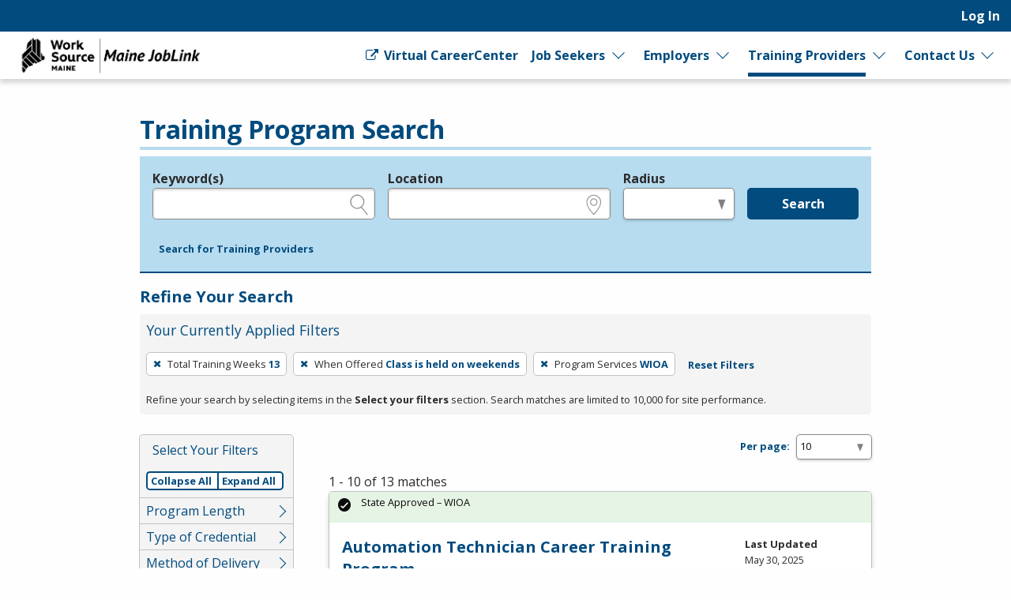

--- FILE ---
content_type: text/html; charset=utf-8
request_url: https://joblink.maine.gov/search/programs?per_page=10&search_training_program_search%5Bnumber_of_training_weeks%5D=13&search_training_program_search%5Bprogram_course_time_ids%5D=3&search_training_program_search%5Bprogram_type%5D=wioa
body_size: 11438
content:
<!DOCTYPE html>
<html class='no-js' dir='ltr' lang='en'>
<head>
<script async src='https://www.googletagmanager.com/gtag/js?id=G-J02SJJ56ER'></script>
<script>
  window.dataLayer = window.dataLayer || [];
  function gtag(){dataLayer.push(arguments);}
  gtag('js', new Date());
  gtag('config', 'G-J02SJJ56ER');
</script>
<meta charset='utf-8'>
<meta content='width=device-width, initial-scale=1.0' name='viewport'>
<title>Training Program Search - Maine JobLink</title>
<link rel="stylesheet" href="https://joblink.maine.gov/assets/application-5a2484899f960cb3b97822c0b381237d8923bdc0e7fe6c2146535a7a9784ed78.css" media="screen, print" />
<link rel="stylesheet" href="https://joblink.maine.gov/packs/css/application-069fa9e4.css" media="screen, print" />

<link rel="stylesheet" href="https://joblink.maine.gov/assets/print-91f8dd72b75316612e7835aafadb7c4604231bc6f997bb770872b332c6076303.css" media="print" />
<meta content='https://joblink.maine.gov/assets/state_customization/maine/maine_logo-92c177a7a22e180e7660be347fec8cbd01b2a71b8f33525a686a967f2e5de375.png' property='og:image'>
<link rel="icon" type="image/x-icon" href="https://joblink.maine.gov/assets/state_customization/maine/favicon-1eb90eb61fca39b0dfda47720c1131d1958d03e6d39747b213a373d33f14a740.ico" />
<link rel="apple-touch-icon" type="image/png" href="https://joblink.maine.gov/assets/state_customization/maine/apple-touch-icon-2b0cc8e2c3362f03ebf4d5edfa6a0902491ae5c3841996c7327f6df361e62e74.png" />
<link rel="icon" type="image/png" href="https://joblink.maine.gov/assets/state_customization/maine/favicon-32x32-1ab6586e32c558bae42405726a82bb3a7e40f9165a9fef404f96e6024247a492.png" sizes="32x32" />
<link rel="icon" type="image/png" href="https://joblink.maine.gov/assets/state_customization/maine/favicon-16x16-5b44e1efa20a9be04eadd6b97133309ab089bd2d5a77a67b41e926756298113f.png" sizes="16x16" />
<meta name="csrf-param" content="authenticity_token" />
<meta name="csrf-token" content="J5ohBVOkv0GHh7KYwHnvy4gDun0boC7Gqk1uaSJl1xIwBvDYa8bVOog666VRzmPusM2tTdwwtW6zaZWxBPzQPg" />
</head>
<body class='l-logged-out l-secondarySidebar'>
<a class="skip focusable" id="skip_to_main" href="#content__main">Skip to main content</a>
<header class='header'>
<div class='logo'>
<a class="logo__link" href="/"><span class='logo__state-name'>Maine JobLink</span>
</a>
</div>
<!-- This is only visible on mobile -->
<a aria-haspopup='true' class='menu-toggle' data-prevent-default-click data-toggle='header-menu' data-toggler='.menuOpen' href='#' id='menuToggle' role='button'>
<span class='menu-hamburger'></span>
<span class='menu-label'>Menu</span>
</a>
<!-- User, global, and sidebar menus collapse into a single mobile menu and exist in the same element in the DOM -->
<div class='header__menu-block' data-toggler='.shown' id='header-menu'>
<nav aria-label='User Menu' class='menu--user'>
<div class='translate'>
<div class='home' id='google-translate-element'></div>
<script src="https://joblink.maine.gov/assets/vendor/translate_config-c5a92419414b0ff4c94bd8212a507cff6e06dec3684fe873f4c6b4a78cb9ea56.js"></script>
<script src="https://translate.google.com/translate_a/element.js?cb=googleTranslateElementInit"></script>
</div>


<ul class='dropdown dropdown--primary dropdown--user' id='primary-user_menu'>
<li class='dropdown__menu-item dropdown--primary__menu-item'>
<a class="dropdown__link dropdown--primary__link" id="navigation_item_user_login_3196860" href="/usr/sign_in">Log In
</a></li>
</ul>

</nav>
<nav aria-label='Primary Menu' class='menu--global'>
<ul class='dropdown dropdown--primary dropdown--global' id='primary-global_menu'>
<li class='dropdown__menu-item dropdown--primary__menu-item'>
<a class="dropdown__link dropdown--primary__link icon-right" target="_blank" onclick="return confirmDialog(event, this.href)" id="navigation_item_marketing_virtual_career_center_3196900" href="http://www.myworksourcemaine.gov/"><span class="icon-general_link_external" aria-hidden="true"></span>
Virtual CareerCenter
</a></li>
<li class='dropdown__menu-item dropdown--primary__menu-item dropdown--primary__menu-item--has-children dropdown--has-children'>
<a class="dropdown__link dropdown--primary__link" id="navigation_item_marketing_job_seeker_3196900" href="/job_seeker">Job Seekers
</a><a class="dropdown__expand" aria-label="Expand Job Seekers" aria-controls="primary-global_menu" aria-haspopup="true" data-toggle="primary-global_menu" aria-expanded="false" href=""></a>
<ul class='dropdown--child menu--child' id=''>
<li class='dropdown--child__list-item'>
<a class="dropdown--child__link" id="navigation_item_searches_job_3196900" href="/search/jobs?search_job_search%5Bjob_location_state%5D=Maine"><span class="icon-search_jobs" aria-hidden="true"></span>
Job Search
</a></li>
<li class='dropdown--child__list-item'>
<a class="dropdown--child__link" id="navigation_item_registrations_job_seeker_3196900" href="/jobseeker/registrations/new">Create an Account
</a></li>
<li class='dropdown--child__list-item'>
<a class="dropdown--child__link" id="navigation_item_marketing_anchor_job_seeker_resources_3196900" href="/job_seeker#resources">Resources
</a></li>
</ul>

</li>
<li class='dropdown__menu-item dropdown--primary__menu-item dropdown--primary__menu-item--has-children dropdown--has-children'>
<a class="dropdown__link dropdown--primary__link" id="navigation_item_marketing_employer_3196900" href="/employer">Employers
</a><a class="dropdown__expand" aria-label="Expand Employers" aria-controls="primary-global_menu" aria-haspopup="true" data-toggle="primary-global_menu" aria-expanded="false" href=""></a>
<ul class='dropdown--child menu--child' id=''>
<li class='dropdown--child__list-item'>
<a class="dropdown--child__link" id="navigation_item_registrations_employer_3196900" href="/employer_policy">Create an Account
</a></li>
<li class='dropdown--child__list-item'>
<a class="dropdown--child__link" id="navigation_item_marketing_anchor_employer_resources_3196900" href="/employer#resources">Resources
</a></li>
</ul>

</li>
<li class='dropdown__menu-item dropdown--primary__menu-item dropdown--primary__menu-item--has-children dropdown--has-children'>
<a class="dropdown__link dropdown--primary__link is--active-path" id="navigation_item_marketing_training_provider_3196900" href="/training">Training Providers
</a><a class="dropdown__expand" aria-label="Expand Training Providers" aria-controls="primary-global_menu" aria-haspopup="true" data-toggle="primary-global_menu" aria-expanded="false" href=""></a>
<ul class='dropdown--child menu--child' id=''>
<li class='dropdown--child__list-item'>
<a class="dropdown--child__link is--active-path is--active" id="navigation_item_searches_training_program_3196900" href="/search/programs"><span class="icon-search_training" aria-hidden="true"></span>
Search for Programs
</a></li>
<li class='dropdown--child__list-item'>
<a class="dropdown--child__link" id="navigation_item_registrations_trainer_3196900" href="/trainer/fein_searches/new">Create an Account
</a></li>
<li class='dropdown--child__list-item'>
<a class="dropdown--child__link" id="navigation_item_marketing_anchor_training_provider_resources_3196900" href="/training#resources">Resources
</a></li>
</ul>

</li>
<li class='dropdown__menu-item dropdown--primary__menu-item dropdown--primary__menu-item--has-children dropdown--has-children'>
<a class="dropdown__link dropdown--primary__link" id="navigation_item_marketing_contact_us_3196900" href="/contact">Contact Us
</a><a class="dropdown__expand" aria-label="Expand Contact Us" aria-controls="primary-global_menu" aria-haspopup="true" data-toggle="primary-global_menu" aria-expanded="false" href=""></a>
<ul class='dropdown--child menu--child' id=''>
<li class='dropdown--child__list-item'>
<a class="dropdown--child__link" id="navigation_item_marketing_contact_location_3196900" href="/contact"><span class="icon-general_location" aria-hidden="true"></span>
CareerCenters
</a></li>
<li class='dropdown--child__list-item'>
<a class="dropdown--child__link" id="navigation_item_marketing_contact_email_3196900" href="mailto:joblink@maine.gov"><span class="icon-contact_email" aria-hidden="true"></span>
joblink@maine.gov
</a></li>
<li class='dropdown--child__list-item'>
<a class="dropdown--child__link" id="navigation_item_marketing_contact_phone_3196900" href="tel:1-888-457-8883"><span class="icon-contact_phone" aria-hidden="true"></span>
1-888-457-8883
</a></li>
<li class='dropdown--child__list-item'>
<a class="dropdown--child__link" target="_blank" id="navigation_item_marketing_contact_chat_3196900" href="https://www.livehelpnow.net/lhn/lcv.aspx?d=36460&amp;ms=&amp;zzwindow=35206&amp;lhnid=31205"><span class="icon-chat" aria-hidden="true"></span>
Live Chat
</a></li>
</ul>

</li>
</ul>

</nav>

</div>
</header>

<div class='content-wrapper invisible-focus' data-behavior='vue' id='content__main' tabindex='-1'>
<main class='content' tabindex='-1'>

<div class='visually-hidden' id='dynamic_flash'></div>


<header class='content__header'>
<div class='content__header-group'>
<div class='content-header__titles'>
<h1 class='content__title' id='page_title'>Training Program Search</h1>
</div>
</div>

<div class='header__content'><div class='header__search-form'>
<form class="simple_form home__search-form" id="new_search_training_program_search" novalidate="novalidate" action="/search/programs" accept-charset="UTF-8" method="get"><fieldset>
<legend>Legend</legend>
<div class='fieldset__content'>

<div class="input string optional search_training_program_search_keywords field_with_hint field field-hint--search"><label class="string optional" for="demographic_training_program_sought">Keyword(s)</label><input id="demographic_training_program_sought" class="string optional" type="text" name="search_training_program_search[keywords]" /><span class="hint">e.g., provider name, FEIN, provider ID, etc.</span></div>
<div class="input string optional search_training_program_search_location field_with_hint field field-hint--location"><label class="string optional" for="search_training_program_search_location">Location</label><input class="string optional" type="text" name="search_training_program_search[location]" id="search_training_program_search_location" /><span class="hint">e.g., ZIP or City and State</span></div>
<div class="input select optional search_training_program_search_radius field_with_hint field field--radius"><label class="select optional" for="search_training_program_search_radius">Radius</label><select class="select optional" name="search_training_program_search[radius]" id="search_training_program_search_radius"><option value="" label=" "></option>
<option value="5">5 miles</option>
<option value="10">10 miles</option>
<option value="25">25 miles</option>
<option value="50">50 miles</option>
<option value="100">100 miles</option></select><span class="hint">in miles</span></div>
<input type="hidden" name="search_training_program_search[number_of_training_weeks]" id="search_training_program_search_number_of_training_weeks" value="13" autocomplete="off" /><input type="hidden" name="search_training_program_search[program_course_time_ids]" id="search_training_program_search_program_course_time_ids" value="3" autocomplete="off" /><input type="hidden" name="search_training_program_search[program_type]" id="search_training_program_search_program_type" value="wioa" autocomplete="off" />
<div class='field'>
<button name="commit" type="submit" class="button button button--primary" value="run_search">Search</button>
</div>
</div>
</fieldset>
<a role="button" data-allow-html="true" tabindex="0" class="button button--minimal
      button--small
      
      
      " href="/search/providers"><span class="button__label">Search for Training Providers</span></a>
</form>
</div>
<h2 class='applied-filters__heading'>
Refine Your Search
<a role="button" data-toggle="content__aside" data-prevent-default-click="true" data-allow-html="true" tabindex="0" class="button button--
      button--small
      button--edit-filters
      button--has-icon
      " id="editFilters" href="#"><span class="icon-general_pencil" aria-hidden="true"></span><span class="button__label">Edit Filters</span> </a>
</h2>
<section aria-labelledby='applied-filters__heading--current' class='applied-filters' id='applied-filters__filters'>
<h3 class='applied-filters__heading--current' id='applied-filters__heading--current'>Your Currently Applied Filters</h3>
<p class='visually-hidden'>To remove a filter, press Enter or Spacebar.</p>
<div class='button-group'>
<a role="button" aria-label="Remove filter: Total Training Weeks 13" data-allow-html="true" tabindex="0" class="button button--
      
      applied-filters__filter
      button--has-icon
      " href="/search/programs?per_page=10&amp;search_training_program_search%5Bprogram_course_time_ids%5D=3&amp;search_training_program_search%5Bprogram_type%5D=wioa"><span class="icon-general_close" aria-hidden="true"></span><span class="button__label"><span class="applied-filters__filter-label">Total Training Weeks</span> <span class="applied-filters__filter-name">13</span></span> </a>
<a role="button" aria-label="Remove filter: When Offered Class is held on weekends" data-allow-html="true" tabindex="0" class="button button--
      
      applied-filters__filter
      button--has-icon
      " href="/search/programs?per_page=10&amp;search_training_program_search%5Bnumber_of_training_weeks%5D=13&amp;search_training_program_search%5Bprogram_type%5D=wioa"><span class="icon-general_close" aria-hidden="true"></span><span class="button__label"><span class="applied-filters__filter-label">When Offered</span> <span class="applied-filters__filter-name">Class is held on weekends</span></span> </a>
<a role="button" aria-label="Remove filter: Program Services WIOA" data-allow-html="true" tabindex="0" class="button button--
      
      applied-filters__filter
      button--has-icon
      " href="/search/programs?per_page=10&amp;search_training_program_search%5Bnumber_of_training_weeks%5D=13&amp;search_training_program_search%5Bprogram_course_time_ids%5D=3"><span class="icon-general_close" aria-hidden="true"></span><span class="button__label"><span class="applied-filters__filter-label">Program Services</span> <span class="applied-filters__filter-name">WIOA</span></span> </a>
<a role="button" data-allow-html="true" tabindex="0" class="button button--minimal
      button--small
      
      
      " href="/search/programs?per_page=10"><span class="button__label">Reset Filters</span></a>
</div>
<small>Refine your search by selecting items in the <strong>Select your filters</strong> section. Search matches are limited to 10,000 for site performance.</small>
</section>

</div>
</header>
<div class='content__aside' data-sticky-container data-toggler='is-shown' id='content__aside'>
<button aria-label='Expand Sidebar' class='button--highlight toggle-sidebar' data-toggle='content__aside'>
<span class="icon-arrow_right" aria-hidden="true"></span>
</button>
<div class='aside__content' data-btm-anchor='primaryContent:bottom' data-margin-top='6.5' data-stick-to='top' data-sticky data-sticky-on='small' data-top-anchor='content__main:top'>
<section aria-labelledby='searchFilters-title' class='search-filters' id='searchFilters'>
<h2 id='searchFilters-title'>Select Your Filters</h2>
<div class='button-group'>
<button class='button--small button--primary button--done-filters' data-hide-sidebar='' data-toggle='content__aside' id='doneFilters'>
Done
</button>
</div>
<div class='accordion-controls button-group button-group-segment'>
<a role="button" data="prevent-default-click" aria-pressed="false" data-allow-html="true" tabindex="0" class="button button--
      button--small
      accordion-controls__collapse-all
      
      " href="#"><span class="button__label">Collapse All</span></a>
<a role="button" data="prevent-default-click" aria-pressed="false" data-allow-html="true" tabindex="0" class="button button--
      button--small
      accordion-controls__expand-all
      
      " href="#"><span class="button__label">Expand All</span></a>
</div>
<ul class='accordion-menu' data-deque-accordion='true'>
<li class='accordion-item'>
<a class='accordion-title' href='javascript:void(0);' role='button'>Program Length</a>
<ul class='accordion-item__contents accordion-content'>
<li><a href="/search/programs?per_page=10&amp;search_training_program_search%5Bcourse_unit_length%5D=other&amp;search_training_program_search%5Bnumber_of_training_weeks%5D=13&amp;search_training_program_search%5Bprogram_course_time_ids%5D=3&amp;search_training_program_search%5Bprogram_type%5D=wioa">Other
        <span class="count">
          11
          <span class="visually-hidden">Items</span>
        </span></a></li>
<li><a href="/search/programs?per_page=10&amp;search_training_program_search%5Bcourse_unit_length%5D=semester&amp;search_training_program_search%5Bnumber_of_training_weeks%5D=13&amp;search_training_program_search%5Bprogram_course_time_ids%5D=3&amp;search_training_program_search%5Bprogram_type%5D=wioa">Semester
        <span class="count">
          2
          <span class="visually-hidden">Items</span>
        </span></a></li>
</ul>
</li>

<li class='accordion-item'>
<a class='accordion-title' href='javascript:void(0);' role='button'>Type of Credential</a>
<ul class='accordion-item__contents accordion-content'>
<li><a href="/search/programs?per_page=10&amp;search_training_program_search%5Bnumber_of_training_weeks%5D=13&amp;search_training_program_search%5Bprogram_course_time_ids%5D=3&amp;search_training_program_search%5Bprogram_credential_type_ids%5D=1&amp;search_training_program_search%5Bprogram_type%5D=wioa">Offers industry certificate
        <span class="count">
          11
          <span class="visually-hidden">Items</span>
        </span></a></li>
<li><a href="/search/programs?per_page=10&amp;search_training_program_search%5Bnumber_of_training_weeks%5D=13&amp;search_training_program_search%5Bprogram_course_time_ids%5D=3&amp;search_training_program_search%5Bprogram_credential_type_ids%5D=9&amp;search_training_program_search%5Bprogram_type%5D=wioa">Offers measurable skills
        <span class="count">
          9
          <span class="visually-hidden">Items</span>
        </span></a></li>
<li><a href="/search/programs?per_page=10&amp;search_training_program_search%5Bnumber_of_training_weeks%5D=13&amp;search_training_program_search%5Bprogram_course_time_ids%5D=3&amp;search_training_program_search%5Bprogram_credential_type_ids%5D=8&amp;search_training_program_search%5Bprogram_type%5D=wioa">Offers employment
        <span class="count">
          8
          <span class="visually-hidden">Items</span>
        </span></a></li>
<li><a href="/search/programs?per_page=10&amp;search_training_program_search%5Bnumber_of_training_weeks%5D=13&amp;search_training_program_search%5Bprogram_course_time_ids%5D=3&amp;search_training_program_search%5Bprogram_credential_type_ids%5D=3&amp;search_training_program_search%5Bprogram_type%5D=wioa">Offers government license
        <span class="count">
          2
          <span class="visually-hidden">Items</span>
        </span></a></li>
<li><a href="/search/programs?per_page=10&amp;search_training_program_search%5Bnumber_of_training_weeks%5D=13&amp;search_training_program_search%5Bprogram_course_time_ids%5D=3&amp;search_training_program_search%5Bprogram_credential_type_ids%5D=11&amp;search_training_program_search%5Bprogram_type%5D=wioa">Offers measurable employment
        <span class="count">
          1
          <span class="visually-hidden">Items</span>
        </span></a></li>
<li><a href="/search/programs?per_page=10&amp;search_training_program_search%5Bnumber_of_training_weeks%5D=13&amp;search_training_program_search%5Bprogram_course_time_ids%5D=3&amp;search_training_program_search%5Bprogram_credential_type_ids%5D=6&amp;search_training_program_search%5Bprogram_type%5D=wioa">Offers community college certificate
        <span class="count">
          1
          <span class="visually-hidden">Items</span>
        </span></a></li>
</ul>
</li>

<li class='accordion-item'>
<a class='accordion-title' href='javascript:void(0);' role='button'>Method of Delivery</a>
<ul class='accordion-item__contents accordion-content'>
<li><a href="/search/programs?per_page=10&amp;search_training_program_search%5Bnumber_of_training_weeks%5D=13&amp;search_training_program_search%5Bparticipation_method%5D=hybrid&amp;search_training_program_search%5Bprogram_course_time_ids%5D=3&amp;search_training_program_search%5Bprogram_type%5D=wioa">Hybrid or blended
        <span class="count">
          8
          <span class="visually-hidden">Items</span>
        </span></a></li>
<li><a href="/search/programs?per_page=10&amp;search_training_program_search%5Bnumber_of_training_weeks%5D=13&amp;search_training_program_search%5Bparticipation_method%5D=onsite&amp;search_training_program_search%5Bprogram_course_time_ids%5D=3&amp;search_training_program_search%5Bprogram_type%5D=wioa">In Person
        <span class="count">
          3
          <span class="visually-hidden">Items</span>
        </span></a></li>
<li><a href="/search/programs?per_page=10&amp;search_training_program_search%5Bnumber_of_training_weeks%5D=13&amp;search_training_program_search%5Bparticipation_method%5D=digital&amp;search_training_program_search%5Bprogram_course_time_ids%5D=3&amp;search_training_program_search%5Bprogram_type%5D=wioa">Online, e-learning, or distance learning
        <span class="count">
          2
          <span class="visually-hidden">Items</span>
        </span></a></li>
</ul>
</li>

<li class='accordion-item'>
<a class='accordion-title' href='javascript:void(0);' role='button'>Certified Curriculum</a>
<ul class='accordion-item__contents accordion-content'>
<li><a href="/search/programs?per_page=10&amp;search_training_program_search%5Bhas_certified_curriculum%5D=0&amp;search_training_program_search%5Bnumber_of_training_weeks%5D=13&amp;search_training_program_search%5Bprogram_course_time_ids%5D=3&amp;search_training_program_search%5Bprogram_type%5D=wioa">No
        <span class="count">
          8
          <span class="visually-hidden">Items</span>
        </span></a></li>
<li><a href="/search/programs?per_page=10&amp;search_training_program_search%5Bhas_certified_curriculum%5D=1&amp;search_training_program_search%5Bnumber_of_training_weeks%5D=13&amp;search_training_program_search%5Bprogram_course_time_ids%5D=3&amp;search_training_program_search%5Bprogram_type%5D=wioa">Yes
        <span class="count">
          5
          <span class="visually-hidden">Items</span>
        </span></a></li>
</ul>
</li>

<li class='accordion-item'>
<a class='accordion-title' href='javascript:void(0);' role='button'>Credit/Curriculum Hours</a>
<ul class='accordion-item__contents accordion-content'>
<li><a href="/search/programs?per_page=10&amp;search_training_program_search%5Bcredit_hours%5D=325&amp;search_training_program_search%5Bnumber_of_training_weeks%5D=13&amp;search_training_program_search%5Bprogram_course_time_ids%5D=3&amp;search_training_program_search%5Bprogram_type%5D=wioa">325
        <span class="count">
          8
          <span class="visually-hidden">Items</span>
        </span></a></li>
<li><a href="/search/programs?per_page=10&amp;search_training_program_search%5Bcredit_hours%5D=130&amp;search_training_program_search%5Bnumber_of_training_weeks%5D=13&amp;search_training_program_search%5Bprogram_course_time_ids%5D=3&amp;search_training_program_search%5Bprogram_type%5D=wioa">130
        <span class="count">
          2
          <span class="visually-hidden">Items</span>
        </span></a></li>
<li><a href="/search/programs?per_page=10&amp;search_training_program_search%5Bcredit_hours%5D=148&amp;search_training_program_search%5Bnumber_of_training_weeks%5D=13&amp;search_training_program_search%5Bprogram_course_time_ids%5D=3&amp;search_training_program_search%5Bprogram_type%5D=wioa">148
        <span class="count">
          1
          <span class="visually-hidden">Items</span>
        </span></a></li>
<li><a href="/search/programs?per_page=10&amp;search_training_program_search%5Bcredit_hours%5D=160&amp;search_training_program_search%5Bnumber_of_training_weeks%5D=13&amp;search_training_program_search%5Bprogram_course_time_ids%5D=3&amp;search_training_program_search%5Bprogram_type%5D=wioa">160
        <span class="count">
          1
          <span class="visually-hidden">Items</span>
        </span></a></li>
<li><a href="/search/programs?per_page=10&amp;search_training_program_search%5Bcredit_hours%5D=168&amp;search_training_program_search%5Bnumber_of_training_weeks%5D=13&amp;search_training_program_search%5Bprogram_course_time_ids%5D=3&amp;search_training_program_search%5Bprogram_type%5D=wioa">168
        <span class="count">
          1
          <span class="visually-hidden">Items</span>
        </span></a></li>
</ul>
</li>

<li class='accordion-item'>
<a class='accordion-title' href='javascript:void(0);' role='button'>Average Hours Per Week</a>
<ul class='accordion-item__contents accordion-content'>
<li><a href="/search/programs?per_page=10&amp;search_training_program_search%5Baverage_hours_per_week%5D=0&amp;search_training_program_search%5Bnumber_of_training_weeks%5D=13&amp;search_training_program_search%5Bprogram_course_time_ids%5D=3&amp;search_training_program_search%5Bprogram_type%5D=wioa">No
        <span class="count">
          12
          <span class="visually-hidden">Items</span>
        </span></a></li>
<li><a href="/search/programs?per_page=10&amp;search_training_program_search%5Baverage_hours_per_week%5D=12&amp;search_training_program_search%5Bnumber_of_training_weeks%5D=13&amp;search_training_program_search%5Bprogram_course_time_ids%5D=3&amp;search_training_program_search%5Bprogram_type%5D=wioa">12
        <span class="count">
          1
          <span class="visually-hidden">Items</span>
        </span></a></li>
</ul>
</li>

<li class='accordion-item'>
<a class='accordion-title' href='javascript:void(0);' role='button'>Local Area</a>
<ul class='accordion-item__contents accordion-content'>
<li><a href="/search/programs?per_page=10&amp;search_training_program_search%5Blocal_area_id%5D=1&amp;search_training_program_search%5Bnumber_of_training_weeks%5D=13&amp;search_training_program_search%5Bprogram_course_time_ids%5D=3&amp;search_training_program_search%5Bprogram_type%5D=wioa">1 - Northeastern Workforce Board
        <span class="count">
          10
          <span class="visually-hidden">Items</span>
        </span></a></li>
<li><a href="/search/programs?per_page=10&amp;search_training_program_search%5Blocal_area_id%5D=4&amp;search_training_program_search%5Bnumber_of_training_weeks%5D=13&amp;search_training_program_search%5Bprogram_course_time_ids%5D=3&amp;search_training_program_search%5Bprogram_type%5D=wioa">4 - Coastal Counties Local Area 4
        <span class="count">
          2
          <span class="visually-hidden">Items</span>
        </span></a></li>
<li><a href="/search/programs?per_page=10&amp;search_training_program_search%5Blocal_area_id%5D=3&amp;search_training_program_search%5Bnumber_of_training_weeks%5D=13&amp;search_training_program_search%5Bprogram_course_time_ids%5D=3&amp;search_training_program_search%5Bprogram_type%5D=wioa">3 - Central Western Local Area 3
        <span class="count">
          1
          <span class="visually-hidden">Items</span>
        </span></a></li>
</ul>
</li>

<li class='accordion-item'>
<a class='accordion-title' href='javascript:void(0);' role='button'>Prerequisite</a>
<ul class='accordion-item__contents accordion-content'>
<li><a href="/search/programs?per_page=10&amp;search_training_program_search%5Bnumber_of_training_weeks%5D=13&amp;search_training_program_search%5Bprerequisites%5D=high_school_diploma&amp;search_training_program_search%5Bprogram_course_time_ids%5D=3&amp;search_training_program_search%5Bprogram_type%5D=wioa">High School Diploma
        <span class="count">
          10
          <span class="visually-hidden">Items</span>
        </span></a></li>
<li><a href="/search/programs?per_page=10&amp;search_training_program_search%5Bnumber_of_training_weeks%5D=13&amp;search_training_program_search%5Bprerequisites%5D=no_prerequisites&amp;search_training_program_search%5Bprogram_course_time_ids%5D=3&amp;search_training_program_search%5Bprogram_type%5D=wioa">No Prerequisites
        <span class="count">
          3
          <span class="visually-hidden">Items</span>
        </span></a></li>
</ul>
</li>

</ul>
</section>


</div>
</div>
<section aria-labelledby='page_title' class='content--primary-content' id='primaryContent'>
<h3>
<div class='page_dropdown'>
<label for="per_page">Per page:</label>
<div class='page_dropdown_list'>
<select name="per_page" id="per_page" class="select--small"><option selected="selected" value="10">10</option>
<option value="20">20</option>
<option value="50">50</option>
<option value="100">100</option>
<option value="250">250</option></select>
<span class="icon-loading" aria-hidden="true"></span>
</div>
</div>

</h3>
1 - 10 of 13 matches
<article aria-labelledby='title_293abcbf-f20d-4b3d-8fdf-c125b37d2b0f' class='card card--data' id='card293abcbf-f20d-4b3d-8fdf-c125b37d2b0f' role='region' tabindex='-1'>
<header class='card__header'>
<h2 class='card__title' id='title_293abcbf-f20d-4b3d-8fdf-c125b37d2b0f'>
<a href="/etp/public/institution_programs/3859">Automation Technician Career Training Program</a>
</h2>
<p class='card-metadata card-metadata--training_program-employer' id='employer_293abcbf-f20d-4b3d-8fdf-c125b37d2b0f'>
<a href="/training_institutions/638">NCLab</a>
</p>
<p class='card-metadata'>
<span class="icon-diploma" aria-hidden="true"></span>
<strong>Credentials</strong>
<span class='tag'>
<span>Industry certification</span>
</span>
<span class='tag'>
<span>IHE Certificate of Completion</span>
</span>
<span class='tag'>
<span>Measurable Skill Gain Leading to a Credential</span>
</span>
<span class='tag'>
<span>Measurable Skill Gain Leading to Employment</span>
</span>

</p>
<p class='card-metadata'>
<span class="icon-dollar" aria-hidden="true"></span>
<strong>Cost</strong>
<span class='tag'>
<span>In-State: $3,120.00</span>
</span>
<span class='tag'>
<span>Out-of-State: $3,120.00</span>
</span>

</p>
</header>
<div class='card__body'>
<p><p>Automation is taking over manufacturing, healthcare, transportation, banking, retail, logistics, and many other areas by storm. Along with it comes an opportunity to join this new environment an&#8230;</p></p>
<a title="Opens in a new window" data-tooltip="true" target="_blank" href="https://nclab.com/pg-co/">https://nclab.com/pg-co/<span class="icon-general_link_external" aria-hidden="true"></span></a>
</div>
<div class='card__status' id='status_293abcbf-f20d-4b3d-8fdf-c125b37d2b0f'>
<div class='callout alert--success   alert' data-fade-out-duration='0' id='alert__756be24d-733c-417e-b3d6-de7d88fda42e' role='alert' tabindex='0'>
<div class='alert__body'>
<div class='alert__icon'>
<i aria-hidden='true' class='icon-alert_success'></i>
</div>
<div class='alert__content'>
<div class='alert__text'>State Approved – WIOA</div>
</div>
</div>
</div>

</div>
<div class='card__metadata' id='metadata_293abcbf-f20d-4b3d-8fdf-c125b37d2b0f'>
<p class='card-metadata card-metadata--training_program-updated'>
<span class='card-metadata__label'>Last Updated</span>
May 30, 2025
</p>
<p class='card-metadata card-metadata--training_program-posted'>
<span class='card-metadata__label'>Created</span>
May 16, 2025
</p>
<p class='card-metadata card-metadata--training_program-posted'>
<span class='card-metadata__label'>Renewal</span>
May 30, 2026
</p>
</div>
<footer class='card__actions button-group'>
</footer>

</article>


<article aria-labelledby='title_95948780-700d-4ffc-beae-e1a0bfde78bc' class='card card--data' id='card95948780-700d-4ffc-beae-e1a0bfde78bc' role='region' tabindex='-1'>
<header class='card__header'>
<h2 class='card__title' id='title_95948780-700d-4ffc-beae-e1a0bfde78bc'>
<a href="/etp/public/institution_programs/3688">Advanced Paralegal Certificate Course</a>
</h2>
<p class='card-metadata card-metadata--training_program-employer' id='employer_95948780-700d-4ffc-beae-e1a0bfde78bc'>
<a href="/training_institutions/307">Sanford Community Adult Education</a>
</p>
<p class='card-metadata'>
<span class="icon-diploma" aria-hidden="true"></span>
<strong>Credentials</strong>
<span class='tag'>
<span>Industry certification</span>
</span>

</p>
<p class='card-metadata'>
<span class="icon-dollar" aria-hidden="true"></span>
<strong>Cost</strong>
<span class='tag'>
<span>In-State: $4,300.00</span>
</span>

</p>
</header>
<div class='card__body'>
<p><p>These advanced topics build upon the nationally acclaimed Paralegal Certificate Course© offered by over 100 colleges and universities nationwide. These classes are available to students who wish&#8230;</p></p>
<a title="Opens in a new window" data-tooltip="true" target="_blank" href="http://www.sanford.coursestorm.com">http://www.sanford.coursestorm.com<span class="icon-general_link_external" aria-hidden="true"></span></a>
</div>
<div class='card__status' id='status_95948780-700d-4ffc-beae-e1a0bfde78bc'>
<div class='callout alert--success   alert' data-fade-out-duration='0' id='alert__59e4caeb-bff9-48c2-9275-05488e402c2a' role='alert' tabindex='0'>
<div class='alert__body'>
<div class='alert__icon'>
<i aria-hidden='true' class='icon-alert_success'></i>
</div>
<div class='alert__content'>
<div class='alert__text'>State Approved – WIOA</div>
</div>
</div>
</div>

</div>
<div class='card__metadata' id='metadata_95948780-700d-4ffc-beae-e1a0bfde78bc'>
<p class='card-metadata card-metadata--training_program-updated'>
<span class='card-metadata__label'>Last Updated</span>
Oct 25, 2024
</p>
<p class='card-metadata card-metadata--training_program-posted'>
<span class='card-metadata__label'>Created</span>
Oct 05, 2023
</p>
<p class='card-metadata card-metadata--training_program-posted'>
<span class='card-metadata__label'>Renewal</span>
Oct 25, 2025
</p>
</div>
<footer class='card__actions button-group'>
</footer>

</article>


<article aria-labelledby='title_a48f8467-77b0-4673-9c4d-3fa8062ecb92' class='card card--data' id='carda48f8467-77b0-4673-9c4d-3fa8062ecb92' role='region' tabindex='-1'>
<header class='card__header'>
<h2 class='card__title' id='title_a48f8467-77b0-4673-9c4d-3fa8062ecb92'>
<a href="/etp/public/institution_programs/3760">CDL A Training</a>
</h2>
<p class='card-metadata card-metadata--training_program-employer' id='employer_a48f8467-77b0-4673-9c4d-3fa8062ecb92'>
<a href="/training_institutions/358">RSU 54 Adult &amp; Community Education</a>
</p>
<p class='card-metadata'>
<span class="icon-diploma" aria-hidden="true"></span>
<strong>Credentials</strong>
<span class='tag'>
<span>Government license</span>
</span>

</p>
<p class='card-metadata'>
<span class="icon-dollar" aria-hidden="true"></span>
<strong>Cost</strong>
<span class='tag'>
<span>In-State: $6,200.00</span>
</span>

</p>
</header>
<div class='card__body'>
<p><p>The Commercial Driving Licensure (<span class="caps">CDL</span>) truck driver training program offered through <span class="caps">MSAD</span> 54 Adult Education, qualifies students to be tested by the State of Maine, Department of Motor Vehicles &#8230;</p></p>
<a title="Opens in a new window" data-tooltip="true" target="_blank" href="https://msad54.maineadulted.org">https://msad54.maineadulted.org<span class="icon-general_link_external" aria-hidden="true"></span></a>
</div>
<div class='card__status' id='status_a48f8467-77b0-4673-9c4d-3fa8062ecb92'>
<div class='callout alert--success   alert' data-fade-out-duration='0' id='alert__120c3636-2054-409c-940f-81ea8f00f5cf' role='alert' tabindex='0'>
<div class='alert__body'>
<div class='alert__icon'>
<i aria-hidden='true' class='icon-alert_success'></i>
</div>
<div class='alert__content'>
<div class='alert__text'>State Approved – WIOA</div>
</div>
</div>
</div>

</div>
<div class='card__metadata' id='metadata_a48f8467-77b0-4673-9c4d-3fa8062ecb92'>
<p class='card-metadata card-metadata--training_program-updated'>
<span class='card-metadata__label'>Last Updated</span>
Sep 16, 2024
</p>
<p class='card-metadata card-metadata--training_program-posted'>
<span class='card-metadata__label'>Created</span>
Jun 24, 2024
</p>
<p class='card-metadata card-metadata--training_program-posted'>
<span class='card-metadata__label'>Renewal</span>
Sep 16, 2025
</p>
</div>
<footer class='card__actions button-group'>
</footer>

</article>


<article aria-labelledby='title_af47ae9e-7339-413c-9a69-02c8f52b2066' class='card card--data' id='cardaf47ae9e-7339-413c-9a69-02c8f52b2066' role='region' tabindex='-1'>
<header class='card__header'>
<h2 class='card__title' id='title_af47ae9e-7339-413c-9a69-02c8f52b2066'>
<a href="/etp/public/institution_programs/2759">CNA</a>
</h2>
<p class='card-metadata card-metadata--training_program-employer' id='employer_af47ae9e-7339-413c-9a69-02c8f52b2066'>
<a href="/training_institutions/82">Eastern Aroostook Adult &amp; Community Ed.</a>
</p>
<p class='card-metadata'>
<span class="icon-diploma" aria-hidden="true"></span>
<strong>Credentials</strong>
<span class='tag'>
<span>Government license</span>
</span>

</p>
<p class='card-metadata'>
<span class="icon-dollar" aria-hidden="true"></span>
<strong>Cost</strong>
<span class='tag'>
<span>In-State: $1,200.00</span>
</span>
<span class='tag'>
<span>Out-of-State: $1,200.00</span>
</span>

</p>
</header>
<div class='card__body'>
<p><p>200 hour training course for Maine <span class="caps">CNA</span> certification</p></p>
</div>
<div class='card__status' id='status_af47ae9e-7339-413c-9a69-02c8f52b2066'>
<div class='callout alert--success   alert' data-fade-out-duration='0' id='alert__7925fa83-9e7e-4dd1-bf54-49fe1f39d5f4' role='alert' tabindex='0'>
<div class='alert__body'>
<div class='alert__icon'>
<i aria-hidden='true' class='icon-alert_success'></i>
</div>
<div class='alert__content'>
<div class='alert__text'>State Approved – WIOA</div>
</div>
</div>
</div>

</div>
<div class='card__metadata' id='metadata_af47ae9e-7339-413c-9a69-02c8f52b2066'>
<p class='card-metadata card-metadata--training_program-updated'>
<span class='card-metadata__label'>Last Updated</span>
Aug 19, 2024
</p>
<p class='card-metadata card-metadata--training_program-posted'>
<span class='card-metadata__label'>Created</span>
May 11, 2018
</p>
<p class='card-metadata card-metadata--training_program-posted'>
<span class='card-metadata__label'>Renewal</span>
May 14, 2019
</p>
</div>
<footer class='card__actions button-group'>
</footer>

</article>


<article aria-labelledby='title_b67b9657-130c-4373-bcb0-2bb797fe6097' class='card card--data' id='cardb67b9657-130c-4373-bcb0-2bb797fe6097' role='region' tabindex='-1'>
<header class='card__header'>
<h2 class='card__title' id='title_b67b9657-130c-4373-bcb0-2bb797fe6097'>
<a href="/etp/public/institution_programs/3446">Architectural Design Technologies</a>
</h2>
<p class='card-metadata card-metadata--training_program-employer' id='employer_b67b9657-130c-4373-bcb0-2bb797fe6097'>
<a href="/training_institutions/448">Visible Edge Institute</a>
</p>
<p class='card-metadata'>
<span class="icon-diploma" aria-hidden="true"></span>
<strong>Credentials</strong>
<span class='tag'>
<span>Industry certification</span>
</span>
<span class='tag'>
<span>Employment</span>
</span>
<span class='tag'>
<span>Measurable Skill Gain Leading to a Credential</span>
</span>

</p>
<p class='card-metadata'>
<span class="icon-dollar" aria-hidden="true"></span>
<strong>Cost</strong>
<span class='tag'>
<span>In-State: $6,000.00</span>
</span>
<span class='tag'>
<span>Out-of-State: $6,000.00</span>
</span>

</p>
</header>
<div class='card__body'>
<p><p>The Architectural Design Technologies Certificate program focuses on teaching the required skills used by people in the Architectural Design Industry. The breath of available Architectural Desig&#8230;</p></p>
<a title="Opens in a new window" data-tooltip="true" target="_blank" href="https://www.visible-edge.com/product/architectural-design-2/">https://www.visible-edge.com/product/architectural-design-2/<span class="icon-general_link_external" aria-hidden="true"></span></a>
</div>
<div class='card__status' id='status_b67b9657-130c-4373-bcb0-2bb797fe6097'>
<div class='callout alert--success   alert' data-fade-out-duration='0' id='alert__efeeb7d1-3e6c-4c37-9504-22dcd8116a1d' role='alert' tabindex='0'>
<div class='alert__body'>
<div class='alert__icon'>
<i aria-hidden='true' class='icon-alert_success'></i>
</div>
<div class='alert__content'>
<div class='alert__text'>State Approved – WIOA</div>
</div>
</div>
</div>

</div>
<div class='card__metadata' id='metadata_b67b9657-130c-4373-bcb0-2bb797fe6097'>
<p class='card-metadata card-metadata--training_program-updated'>
<span class='card-metadata__label'>Last Updated</span>
May 04, 2022
</p>
<p class='card-metadata card-metadata--training_program-posted'>
<span class='card-metadata__label'>Created</span>
May 03, 2022
</p>
<p class='card-metadata card-metadata--training_program-posted'>
<span class='card-metadata__label'>Renewal</span>
May 04, 2024
</p>
</div>
<footer class='card__actions button-group'>
</footer>

</article>


<article aria-labelledby='title_31cc1719-0ca3-4a39-a483-e24d1eaad460' class='card card--data' id='card31cc1719-0ca3-4a39-a483-e24d1eaad460' role='region' tabindex='-1'>
<header class='card__header'>
<h2 class='card__title' id='title_31cc1719-0ca3-4a39-a483-e24d1eaad460'>
<a href="/etp/public/institution_programs/3097">Creo Mechanical Design Applications Specialist Certificate</a>
</h2>
<p class='card-metadata card-metadata--training_program-employer' id='employer_31cc1719-0ca3-4a39-a483-e24d1eaad460'>
<a href="/training_institutions/448">Visible Edge Institute</a>
</p>
<p class='card-metadata'>
<span class="icon-diploma" aria-hidden="true"></span>
<strong>Credentials</strong>
<span class='tag'>
<span>Industry certification</span>
</span>
<span class='tag'>
<span>Employment</span>
</span>
<span class='tag'>
<span>Measurable Skill Gain Leading to a Credential</span>
</span>

</p>
<p class='card-metadata'>
<span class="icon-dollar" aria-hidden="true"></span>
<strong>Cost</strong>
<span class='tag'>
<span>In-State: $6,000.00</span>
</span>
<span class='tag'>
<span>Out-of-State: $6,000.00</span>
</span>

</p>
</header>
<div class='card__body'>
<p><p>This course prepares designers to produce drawings of mechanical parts, components of mechanical systems, and mechanisms. <span class="caps">MCAD</span> and the importance of technically correct drawings and dseigns base&#8230;</p></p>
<a title="Opens in a new window" data-tooltip="true" target="_blank" href="https://www.visible-edge.com/product/creo-mechanical-design-applications-specialist-3/">https://www.visible-edge.com/product/creo-mechanical-design-applications-specialist-3/<span class="icon-general_link_external" aria-hidden="true"></span></a>
</div>
<div class='card__status' id='status_31cc1719-0ca3-4a39-a483-e24d1eaad460'>
<div class='callout alert--success   alert' data-fade-out-duration='0' id='alert__56ac7443-6196-4eb0-be7c-6cb285090978' role='alert' tabindex='0'>
<div class='alert__body'>
<div class='alert__icon'>
<i aria-hidden='true' class='icon-alert_success'></i>
</div>
<div class='alert__content'>
<div class='alert__text'>State Approved – WIOA</div>
</div>
</div>
</div>

</div>
<div class='card__metadata' id='metadata_31cc1719-0ca3-4a39-a483-e24d1eaad460'>
<p class='card-metadata card-metadata--training_program-updated'>
<span class='card-metadata__label'>Last Updated</span>
May 03, 2022
</p>
<p class='card-metadata card-metadata--training_program-posted'>
<span class='card-metadata__label'>Created</span>
Apr 21, 2020
</p>
<p class='card-metadata card-metadata--training_program-posted'>
<span class='card-metadata__label'>Renewal</span>
Dec 08, 2023
</p>
</div>
<footer class='card__actions button-group'>
</footer>

</article>


<article aria-labelledby='title_bf38903a-e151-44e8-a275-c3d91396e1c8' class='card card--data' id='cardbf38903a-e151-44e8-a275-c3d91396e1c8' role='region' tabindex='-1'>
<header class='card__header'>
<h2 class='card__title' id='title_bf38903a-e151-44e8-a275-c3d91396e1c8'>
<a href="/etp/public/institution_programs/3098">Solidworks Mechanical Design Applications Specialist</a>
</h2>
<p class='card-metadata card-metadata--training_program-employer' id='employer_bf38903a-e151-44e8-a275-c3d91396e1c8'>
<a href="/training_institutions/448">Visible Edge Institute</a>
</p>
<p class='card-metadata'>
<span class="icon-diploma" aria-hidden="true"></span>
<strong>Credentials</strong>
<span class='tag'>
<span>Industry certification</span>
</span>
<span class='tag'>
<span>Employment</span>
</span>
<span class='tag'>
<span>Measurable Skill Gain Leading to a Credential</span>
</span>

</p>
<p class='card-metadata'>
<span class="icon-dollar" aria-hidden="true"></span>
<strong>Cost</strong>
<span class='tag'>
<span>In-State: $6,000.00</span>
</span>
<span class='tag'>
<span>Out-of-State: $6,000.00</span>
</span>

</p>
</header>
<div class='card__body'>
<p><p>This course prepares engineers and designers to produce drawings of mechanical/civil/electrical parts using their choice of the following programs: SolidWorks, Creo Parametric, Pro-E, AutoCAD, R&#8230;</p></p>
<a title="Opens in a new window" data-tooltip="true" target="_blank" href="https://www.visible-edge.com/product/solidworks-mechanical-design-applications/">https://www.visible-edge.com/product/solidworks-mechanical-design-applications/<span class="icon-general_link_external" aria-hidden="true"></span></a>
</div>
<div class='card__status' id='status_bf38903a-e151-44e8-a275-c3d91396e1c8'>
<div class='callout alert--success   alert' data-fade-out-duration='0' id='alert__90cdbd4f-c495-4a3f-8fbc-71d33a0c166b' role='alert' tabindex='0'>
<div class='alert__body'>
<div class='alert__icon'>
<i aria-hidden='true' class='icon-alert_success'></i>
</div>
<div class='alert__content'>
<div class='alert__text'>State Approved – WIOA</div>
</div>
</div>
</div>

</div>
<div class='card__metadata' id='metadata_bf38903a-e151-44e8-a275-c3d91396e1c8'>
<p class='card-metadata card-metadata--training_program-updated'>
<span class='card-metadata__label'>Last Updated</span>
May 03, 2022
</p>
<p class='card-metadata card-metadata--training_program-posted'>
<span class='card-metadata__label'>Created</span>
Apr 21, 2020
</p>
<p class='card-metadata card-metadata--training_program-posted'>
<span class='card-metadata__label'>Renewal</span>
Dec 08, 2023
</p>
</div>
<footer class='card__actions button-group'>
</footer>

</article>


<article aria-labelledby='title_222a2ebe-aca6-42f0-ad60-87c4c2463b76' class='card card--data' id='card222a2ebe-aca6-42f0-ad60-87c4c2463b76' role='region' tabindex='-1'>
<header class='card__header'>
<h2 class='card__title' id='title_222a2ebe-aca6-42f0-ad60-87c4c2463b76'>
<a href="/etp/public/institution_programs/3101">Revit Architechtural Design Applications Specialist</a>
</h2>
<p class='card-metadata card-metadata--training_program-employer' id='employer_222a2ebe-aca6-42f0-ad60-87c4c2463b76'>
<a href="/training_institutions/448">Visible Edge Institute</a>
</p>
<p class='card-metadata'>
<span class="icon-diploma" aria-hidden="true"></span>
<strong>Credentials</strong>
<span class='tag'>
<span>Industry certification</span>
</span>
<span class='tag'>
<span>Employment</span>
</span>
<span class='tag'>
<span>Measurable Skill Gain Leading to a Credential</span>
</span>

</p>
<p class='card-metadata'>
<span class="icon-dollar" aria-hidden="true"></span>
<strong>Cost</strong>
<span class='tag'>
<span>In-State: $5,499.00</span>
</span>
<span class='tag'>
<span>Out-of-State: $5,499.00</span>
</span>

</p>
</header>
<div class='card__body'>
<p><p>This course prepares engineers and designers to produce drawings of mechanical/civil/electrical parts using their choice of AutoCAD andRevit, to produce components of architectural systems. and &#8230;</p></p>
<a title="Opens in a new window" data-tooltip="true" target="_blank" href="https://www.visible-edge.com/product/revit-architectural-design-applications-specialist-2/">https://www.visible-edge.com/product/revit-architectural-design-applications-specialist-2/<span class="icon-general_link_external" aria-hidden="true"></span></a>
</div>
<div class='card__status' id='status_222a2ebe-aca6-42f0-ad60-87c4c2463b76'>
<div class='callout alert--success   alert' data-fade-out-duration='0' id='alert__c4c35d47-0df1-4dcf-83fe-fcc570df09b6' role='alert' tabindex='0'>
<div class='alert__body'>
<div class='alert__icon'>
<i aria-hidden='true' class='icon-alert_success'></i>
</div>
<div class='alert__content'>
<div class='alert__text'>State Approved – WIOA</div>
</div>
</div>
</div>

</div>
<div class='card__metadata' id='metadata_222a2ebe-aca6-42f0-ad60-87c4c2463b76'>
<p class='card-metadata card-metadata--training_program-updated'>
<span class='card-metadata__label'>Last Updated</span>
May 03, 2022
</p>
<p class='card-metadata card-metadata--training_program-posted'>
<span class='card-metadata__label'>Created</span>
Apr 21, 2020
</p>
<p class='card-metadata card-metadata--training_program-posted'>
<span class='card-metadata__label'>Renewal</span>
Dec 08, 2023
</p>
</div>
<footer class='card__actions button-group'>
</footer>

</article>


<article aria-labelledby='title_e626a424-1403-487b-91ec-6d528ca22fcf' class='card card--data' id='carde626a424-1403-487b-91ec-6d528ca22fcf' role='region' tabindex='-1'>
<header class='card__header'>
<h2 class='card__title' id='title_e626a424-1403-487b-91ec-6d528ca22fcf'>
<a href="/etp/public/institution_programs/3106">Digital Marketing &amp; Animation</a>
</h2>
<p class='card-metadata card-metadata--training_program-employer' id='employer_e626a424-1403-487b-91ec-6d528ca22fcf'>
<a href="/training_institutions/448">Visible Edge Institute</a>
</p>
<p class='card-metadata'>
<span class="icon-diploma" aria-hidden="true"></span>
<strong>Credentials</strong>
<span class='tag'>
<span>Industry certification</span>
</span>
<span class='tag'>
<span>Employment</span>
</span>
<span class='tag'>
<span>Measurable Skill Gain Leading to a Credential</span>
</span>

</p>
<p class='card-metadata'>
<span class="icon-dollar" aria-hidden="true"></span>
<strong>Cost</strong>
<span class='tag'>
<span>In-State: $6,000.00</span>
</span>
<span class='tag'>
<span>Out-of-State: $6,000.00</span>
</span>

</p>
</header>
<div class='card__body'>
<p><p>This program prepares you to be proficient at<br>creating Photorealistic Animations and<br>Renderings for Industrial &amp; Commercial Products.<br>Skills taught will include 3D Parametric Solid&lt;&#8230;</p></p>
<a title="Opens in a new window" data-tooltip="true" target="_blank" href="https://www.visible-edge.com/product/digital-marketing-and-animation-2/">https://www.visible-edge.com/product/digital-marketing-and-animation-2/<span class="icon-general_link_external" aria-hidden="true"></span></a>
</div>
<div class='card__status' id='status_e626a424-1403-487b-91ec-6d528ca22fcf'>
<div class='callout alert--success   alert' data-fade-out-duration='0' id='alert__89867dea-3958-4a96-9e29-38218697b0a0' role='alert' tabindex='0'>
<div class='alert__body'>
<div class='alert__icon'>
<i aria-hidden='true' class='icon-alert_success'></i>
</div>
<div class='alert__content'>
<div class='alert__text'>State Approved – WIOA</div>
</div>
</div>
</div>

</div>
<div class='card__metadata' id='metadata_e626a424-1403-487b-91ec-6d528ca22fcf'>
<p class='card-metadata card-metadata--training_program-updated'>
<span class='card-metadata__label'>Last Updated</span>
May 03, 2022
</p>
<p class='card-metadata card-metadata--training_program-posted'>
<span class='card-metadata__label'>Created</span>
Apr 21, 2020
</p>
<p class='card-metadata card-metadata--training_program-posted'>
<span class='card-metadata__label'>Renewal</span>
Dec 08, 2023
</p>
</div>
<footer class='card__actions button-group'>
</footer>

</article>


<article aria-labelledby='title_72eb87d4-660c-4e5a-b4d1-b8c061de7865' class='card card--data' id='card72eb87d4-660c-4e5a-b4d1-b8c061de7865' role='region' tabindex='-1'>
<header class='card__header'>
<h2 class='card__title' id='title_72eb87d4-660c-4e5a-b4d1-b8c061de7865'>
<a href="/etp/public/institution_programs/3102">Project Management Professional(PMP/CAPM)</a>
</h2>
<p class='card-metadata card-metadata--training_program-employer' id='employer_72eb87d4-660c-4e5a-b4d1-b8c061de7865'>
<a href="/training_institutions/448">Visible Edge Institute</a>
</p>
<p class='card-metadata'>
<span class="icon-diploma" aria-hidden="true"></span>
<strong>Credentials</strong>
<span class='tag'>
<span>Industry certification</span>
</span>
<span class='tag'>
<span>Employment</span>
</span>
<span class='tag'>
<span>Measurable Skill Gain Leading to a Credential</span>
</span>

</p>
<p class='card-metadata'>
<span class="icon-dollar" aria-hidden="true"></span>
<strong>Cost</strong>
<span class='tag'>
<span>In-State: $6,000.00</span>
</span>
<span class='tag'>
<span>Out-of-State: $6,000.00</span>
</span>

</p>
</header>
<div class='card__body'>
<p><p>This  program  prepares  you  for  the  PMP®  (Project <br>Management Professional) Certification Exam and/or <br>the <span class="caps">CAPM</span> (Certified Associate in Project Management) <br>Exam. This program is d&#8230;</p></p>
<a title="Opens in a new window" data-tooltip="true" target="_blank" href="https://www.visible-edge.com/product/project-management-professional-certificate-program/">https://www.visible-edge.com/product/project-management-professional-certificate-program/<span class="icon-general_link_external" aria-hidden="true"></span></a>
</div>
<div class='card__status' id='status_72eb87d4-660c-4e5a-b4d1-b8c061de7865'>
<div class='callout alert--success   alert' data-fade-out-duration='0' id='alert__fa2c406e-dd20-4f20-b12e-405443b1f440' role='alert' tabindex='0'>
<div class='alert__body'>
<div class='alert__icon'>
<i aria-hidden='true' class='icon-alert_success'></i>
</div>
<div class='alert__content'>
<div class='alert__text'>State Approved – WIOA</div>
</div>
</div>
</div>

</div>
<div class='card__metadata' id='metadata_72eb87d4-660c-4e5a-b4d1-b8c061de7865'>
<p class='card-metadata card-metadata--training_program-updated'>
<span class='card-metadata__label'>Last Updated</span>
May 03, 2022
</p>
<p class='card-metadata card-metadata--training_program-posted'>
<span class='card-metadata__label'>Created</span>
Apr 21, 2020
</p>
<p class='card-metadata card-metadata--training_program-posted'>
<span class='card-metadata__label'>Renewal</span>
Dec 08, 2023
</p>
</div>
<footer class='card__actions button-group'>
</footer>

</article>


<div role="navigation" aria-label="Pagination" class="pagination"><span class="previous_page disabled" aria-label="Previous page">&#8592; Previous</span> <em class="current" aria-label="Page 1" aria-current="page">1</em> <a rel="next" aria-label="Page 2" href="/search/programs?page=2&amp;per_page=10&amp;search_training_program_search%5Bnumber_of_training_weeks%5D=13&amp;search_training_program_search%5Bprogram_course_time_ids%5D=3&amp;search_training_program_search%5Bprogram_type%5D=wioa">2</a> <a class="next_page" aria-label="Next page" rel="next" href="/search/programs?page=2&amp;per_page=10&amp;search_training_program_search%5Bnumber_of_training_weeks%5D=13&amp;search_training_program_search%5Bprogram_course_time_ids%5D=3&amp;search_training_program_search%5Bprogram_type%5D=wioa">Next &#8594;</a></div>


</section>
</main>

</div>

<footer class='main-footer'>
<div class='main-footer__content' id='footer__content'>
<h2 class='footer__header'>
<a class="logo__link" href="/"><span class='logo__state-name'>Maine JobLink</span>
</a>
</h2>
<div class='social-links'>
<a aria-label="Maine Facebook page" href="https://www.facebook.com/MaineDOL"><span class="icon-social_facebook" role="presentation"></span></a>
<a aria-label='Maine X page' href='https://twitter.com/maine_labor' target='_blank'>
<span class='fa-brands fa-square-x-twitter icon'></span>
</a>
</div>

<hr class='footer__rule'>
<nav aria-label='Footer links' class='footer__link-groups'>
<section aria-labelledby='footer_links_maine_joblink' class='footer__link-group'>
<h3 id='footer_links_maine_joblink'>Maine JobLink</h3>
<ul class='footer__link-group-list'>
<li><a href="/about_us">About Us</a></li>
<li><a href="/faq">FAQ</a></li>
<li><a href="https://help.ajla.net/joblink/Content/Job_Seekers/Getting_Started.html">Job Seeker Help</a></li>
<li><a href="https://help.ajla.net/joblink/Content/Employers/Getting_Started.html">Employer Help</a></li>
<li><a href="/browser_help">Browser Help</a></li>
<li><a href="/protect_yourself">Protect Yourself</a></li>
<li><a href="/programs">Programs</a></li>
<li><a href="/site_map">Site Map</a></li>
</ul>
</section>

<section aria-labelledby='footer_links_policies' class='footer__link-group'>
<h3 id='footer_links_policies'>Policies</h3>
<ul class='footer__link-group-list'>
<li><a href="/privacy_policy">Privacy</a></li>
<li><a href="/eoe">Equal Opportunity</a></li>
<li><a href="/veterans_priority">Veterans&#39; Priority</a></li>
<li><a href="/accessibility">Accessibility</a></li>
</ul>
</section>

<section aria-labelledby='footer_links_partner_agencies' class='footer__link-group'>
<h3 id='footer_links_partner_agencies'>Partner Agencies</h3>
<ul class='footer__link-group-list'>
<li><a href="https://reemployme.maine.gov/accessme/faces/login/login.xhtml">ReEmployME</a></li>
</ul>
</section>

<section class='footer__link-group'>
<h3>Contact Us</h3>
<ul class='footer__link-group-list'>
<li><a href="tel:1-888-457-8883">1-888-457-8883</a></li>
<li><a href="mailto:joblink@maine.gov">joblink@maine.gov</a></li>
<li><a href="/contact">CareerCenters</a></li>
<li><a target="_blank" href="https://www.livehelpnow.net/lhn/lcv.aspx?d=36460&amp;ms=&amp;zzwindow=35206&amp;lhnid=31205">Live Chat</a></li>
</ul>
</section>
</nav>
<hr class='footer__rule'>
<div class='footer__extras'>
<div>DISCLAIMER: By using or accessing this website, I agree to its Terms of Use and all other Policies. I acknowledge and agree that all links to external sources are provided purely as a courtesy to me as a website user or visitor. Neither the state, nor the state labor agency are responsible for or endorse in any way any materials, information, goods, or services available through third-party linked sites, any privacy policies, or any other practices of such sites. I acknowledge and agree that the Terms of Use and all other Policies for this Website are available to me, and I have read the <a href="/disclaimer">Full Disclaimer</a>.
</div>
<strong>Build: a46d3a99d634ad3028177205f2e1970c6af02493
, v1.118
</strong>
</div>
<hr class='footer__rule'>
<p class='text-center'>
<img alt="A Proud partner of the American Job Center (registered) Network" height="31" width="500" src="https://joblink.maine.gov/assets/AJC_CAPS_BannerLine-3b5a15642d6faadec2302a3d7d3317771d37d42c5a9304ef0f644e319668eab1.svg" />
</p>
</div>

<div aria-labelledby='session-informer-title' class='reveal' data-reveal id='session-informer'>
<h1 id='session-informer-title'>Your Session is About to Expire!</h1>
<p>Your session will expire in <span class="notify_countdown">120</span> seconds. <strong>Continue</strong> to stay logged-in or <strong>Log Out</strong>.</p>
<a class='button button--primary' id='session-informer-continue'>Continue</a>
<a class='button button--minimal' id='session-informer-end'>Log Out</a>
</div>

<div aria-labelledby='session-informer-title' class='reveal' data-close-on-click='false' data-close-on-esc='false' data-reveal='' id='session-ended' role='dialog'>
<h1 id='session-ended-title'>Your Session has Ended!</h1>
<p>Press <strong>Refresh</strong> to reload the page, or you can can close the page if you are finished.</p>
<a class='button button--primary' id='session-ended-refresh' tabindex='0'>Refresh</a>
</div>

</footer>

<div class='reveal-overlay spinner-container'>
<div class='reveal'>
<img alt="Please Wait ..." src="https://joblink.maine.gov/assets/spinner-5cd42c80561bd3ce67bd0937d7144757860f1256268947bff4c7b267998e1d87.svg" />
<div class='msg'></div>
</div>
</div>

<div aria-hidden='true' id='overlay'></div>
<div aria-live='polite' class='visually-hidden' id='liveRegion' readcaptions='false' role='alert'></div>
<script src="https://joblink.maine.gov/assets/application-6e6410abf00fec2c216f1e3286f7e7295ca47d0495abf28bdab039d6524ca2f4.js"></script>
<script src="https://joblink.maine.gov/packs/js/runtime-b7a0e200d4fc709056f3.js" defer="defer"></script>
<script src="https://joblink.maine.gov/packs/js/843-e760bff6467d8db3b263.js" defer="defer"></script>
<script src="https://joblink.maine.gov/packs/js/995-c1f70b96788e11e2e9a9.js" defer="defer"></script>
<script src="https://joblink.maine.gov/packs/js/505-fb7e65e51d6eafb8972d.js" defer="defer"></script>
<script src="https://joblink.maine.gov/packs/js/912-37fd2968fa5545cf34c7.js" defer="defer"></script>
<script src="https://joblink.maine.gov/packs/js/559-333cbb526749e01f1ceb.js" defer="defer"></script>
<script src="https://joblink.maine.gov/packs/js/828-331a89c73c7971f7efc2.js" defer="defer"></script>
<script src="https://joblink.maine.gov/packs/js/893-3553ebfee4f4849605ed.js" defer="defer"></script>
<script src="https://joblink.maine.gov/packs/js/315-47460b0774b2f0b3bb97.js" defer="defer"></script>
<script src="https://joblink.maine.gov/packs/js/962-af85a4c6b586920dc325.js" defer="defer"></script>
<script src="https://joblink.maine.gov/packs/js/application-8f4dcc4d8381d96fb53f.js" defer="defer"></script>

<script src="https://analytics.ajla.net/piwik.js" defer="defer" async="async"></script>
<noscript>
<img alt='' src='https://analytics.ajla.net/piwik.php?idsite=11&amp;rec=1' style='border:0;'>
</noscript>
<img alt='' loading='lazy' referrerpolicy='no-referrer-when-downgrade' src='https://analytics.ajla.net/matomo.php?idsite=11&amp;amp;rec=1' style='border:0;width:1px;height:1px'>


</body>
</html>


--- FILE ---
content_type: application/javascript
request_url: https://joblink.maine.gov/packs/js/505-fb7e65e51d6eafb8972d.js
body_size: 2648
content:
"use strict";(self.webpackChunkrapid_storm=self.webpackChunkrapid_storm||[]).push([[505],{684:t=>{t.exports=function(t,r){var e="function"==typeof Iterator&&Iterator.prototype[t];if(e)try{e.call({next:null},r).next()}catch(n){return!0}}},687:(t,r,e)=>{var n=e(4913).f,o=e(9297),i=e(8227)("toStringTag");t.exports=function(t,r,e){t&&!e&&(t=t.prototype),t&&!o(t,i)&&n(t,i,{configurable:!0,value:r})}},1088:(t,r,e)=>{var n=e(6518),o=e(9565),i=e(6395),a=e(350),s=e(4901),u=e(3994),c=e(2787),f=e(2967),p=e(687),l=e(6699),v=e(6840),h=e(8227),y=e(6269),d=e(7657),x=a.PROPER,L=a.CONFIGURABLE,S=d.IteratorPrototype,g=d.BUGGY_SAFARI_ITERATORS,T=h("iterator"),w="keys",I="values",m="entries",_=function(){return this};t.exports=function(t,r,e,a,h,d,A){u(e,r,a);var k,O,P,R=function(t){if(t===h&&G)return G;if(!g&&t&&t in H)return H[t];switch(t){case w:case I:case m:return function(){return new e(this,t)}}return function(){return new e(this)}},b=r+" Iterator",C=!1,H=t.prototype,M=H[T]||H["@@iterator"]||h&&H[h],G=!g&&M||R(h),V="Array"===r&&H.entries||M;if(V&&(k=c(V.call(new t)))!==Object.prototype&&k.next&&(i||c(k)===S||(f?f(k,S):s(k[T])||v(k,T,_)),p(k,b,!0,!0),i&&(y[b]=_)),x&&h===I&&M&&M.name!==I&&(!i&&L?l(H,"name",I):(C=!0,G=function(){return o(M,this)})),h)if(O={values:R(I),keys:d?G:R(w),entries:R(m)},A)for(P in O)(g||C||!(P in H))&&v(H,P,O[P]);else n({target:r,proto:!0,forced:g||C},O);return i&&!A||H[T]===G||v(H,T,G,{name:h}),y[r]=G,O}},1385:(t,r,e)=>{var n=e(9539);t.exports=function(t,r,e){for(var o=t.length-1;o>=0;o--)if(void 0!==t[o])try{e=n(t[o].iterator,r,e)}catch(i){r="throw",e=i}if("throw"===r)throw e;return e}},2489:(t,r,e)=>{var n=e(6518),o=e(9565),i=e(9306),a=e(8551),s=e(1767),u=e(9462),c=e(6319),f=e(6395),p=e(9539),l=e(684),v=e(4549),h=!f&&!l("filter",function(){}),y=!f&&!h&&v("filter",TypeError),d=f||h||y,x=u(function(){for(var t,r,e=this.iterator,n=this.predicate,i=this.next;;){if(t=a(o(i,e)),this.done=!!t.done)return;if(r=t.value,c(e,n,[r,this.counter++],!0))return r}});n({target:"Iterator",proto:!0,real:!0,forced:d},{filter:function(t){a(this);try{i(t)}catch(r){p(this,"throw",r)}return y?o(y,this,t):new x(s(this),{predicate:t})}})},2529:t=>{t.exports=function(t,r){return{value:t,done:r}}},2953:(t,r,e)=>{var n=e(4576),o=e(7400),i=e(9296),a=e(3792),s=e(6699),u=e(687),c=e(8227)("iterator"),f=a.values,p=function(t,r){if(t){if(t[c]!==f)try{s(t,c,f)}catch(n){t[c]=f}if(u(t,r,!0),o[r])for(var e in a)if(t[e]!==a[e])try{s(t,e,a[e])}catch(n){t[e]=a[e]}}};for(var l in o)p(n[l]&&n[l].prototype,l);p(i,"DOMTokenList")},2967:(t,r,e)=>{var n=e(6706),o=e(34),i=e(7750),a=e(3506);t.exports=Object.setPrototypeOf||("__proto__"in{}?function(){var t,r=!1,e={};try{(t=n(Object.prototype,"__proto__","set"))(e,[]),r=e instanceof Array}catch(s){}return function(e,n){return i(e),a(n),o(e)?(r?t(e,n):e.__proto__=n,e):e}}():void 0)},3506:(t,r,e)=>{var n=e(3925),o=String,i=TypeError;t.exports=function(t){if(n(t))return t;throw new i("Can't set "+o(t)+" as a prototype")}},3792:(t,r,e)=>{var n=e(5397),o=e(6469),i=e(6269),a=e(1181),s=e(4913).f,u=e(1088),c=e(2529),f=e(6395),p=e(3724),l="Array Iterator",v=a.set,h=a.getterFor(l);t.exports=u(Array,"Array",function(t,r){v(this,{type:l,target:n(t),index:0,kind:r})},function(){var t=h(this),r=t.target,e=t.index++;if(!r||e>=r.length)return t.target=null,c(void 0,!0);switch(t.kind){case"keys":return c(e,!1);case"values":return c(r[e],!1)}return c([e,r[e]],!1)},"values");var y=i.Arguments=i.Array;if(o("keys"),o("values"),o("entries"),!f&&p&&"values"!==y.name)try{s(y,"name",{value:"values"})}catch(d){}},3925:(t,r,e)=>{var n=e(34);t.exports=function(t){return n(t)||null===t}},3994:(t,r,e)=>{var n=e(7657).IteratorPrototype,o=e(2360),i=e(6980),a=e(687),s=e(6269),u=function(){return this};t.exports=function(t,r,e,c){var f=r+" Iterator";return t.prototype=o(n,{next:i(+!c,e)}),a(t,f,!1,!0),s[f]=u,t}},6279:(t,r,e)=>{var n=e(6840);t.exports=function(t,r,e){for(var o in r)n(t,o,r[o],e);return t}},6319:(t,r,e)=>{var n=e(8551),o=e(9539);t.exports=function(t,r,e,i){try{return i?r(n(e)[0],e[1]):r(e)}catch(a){o(t,"throw",a)}}},6469:(t,r,e)=>{var n=e(8227),o=e(2360),i=e(4913).f,a=n("unscopables"),s=Array.prototype;void 0===s[a]&&i(s,a,{configurable:!0,value:o(null)}),t.exports=function(t){s[a][t]=!0}},6706:(t,r,e)=>{var n=e(9504),o=e(9306);t.exports=function(t,r,e){try{return n(o(Object.getOwnPropertyDescriptor(t,r)[e]))}catch(i){}}},7400:t=>{t.exports={CSSRuleList:0,CSSStyleDeclaration:0,CSSValueList:0,ClientRectList:0,DOMRectList:0,DOMStringList:0,DOMTokenList:1,DataTransferItemList:0,FileList:0,HTMLAllCollection:0,HTMLCollection:0,HTMLFormElement:0,HTMLSelectElement:0,MediaList:0,MimeTypeArray:0,NamedNodeMap:0,NodeList:1,PaintRequestList:0,Plugin:0,PluginArray:0,SVGLengthList:0,SVGNumberList:0,SVGPathSegList:0,SVGPointList:0,SVGStringList:0,SVGTransformList:0,SourceBufferList:0,StyleSheetList:0,TextTrackCueList:0,TextTrackList:0,TouchList:0}},9296:(t,r,e)=>{var n=e(4055)("span").classList,o=n&&n.constructor&&n.constructor.prototype;t.exports=o===Object.prototype?void 0:o},9462:(t,r,e)=>{var n=e(9565),o=e(2360),i=e(6699),a=e(6279),s=e(8227),u=e(1181),c=e(5966),f=e(7657).IteratorPrototype,p=e(2529),l=e(9539),v=e(1385),h=s("toStringTag"),y="IteratorHelper",d="WrapForValidIterator",x="normal",L="throw",S=u.set,g=function(t){var r=u.getterFor(t?d:y);return a(o(f),{next:function(){var e=r(this);if(t)return e.nextHandler();if(e.done)return p(void 0,!0);try{var n=e.nextHandler();return e.returnHandlerResult?n:p(n,e.done)}catch(o){throw e.done=!0,o}},return:function(){var e=r(this),o=e.iterator;if(e.done=!0,t){var i=c(o,"return");return i?n(i,o):p(void 0,!0)}if(e.inner)try{l(e.inner.iterator,x)}catch(a){return l(o,L,a)}if(e.openIters)try{v(e.openIters,x)}catch(a){return l(o,L,a)}return o&&l(o,x),p(void 0,!0)}})},T=g(!0),w=g(!1);i(w,h,"Iterator Helper"),t.exports=function(t,r,e){var n=function(n,o){o?(o.iterator=n.iterator,o.next=n.next):o=n,o.type=r?d:y,o.returnHandlerResult=!!e,o.nextHandler=t,o.counter=0,o.done=!1,S(this,o)};return n.prototype=r?T:w,n}}}]);
//# sourceMappingURL=505-fb7e65e51d6eafb8972d.js.map